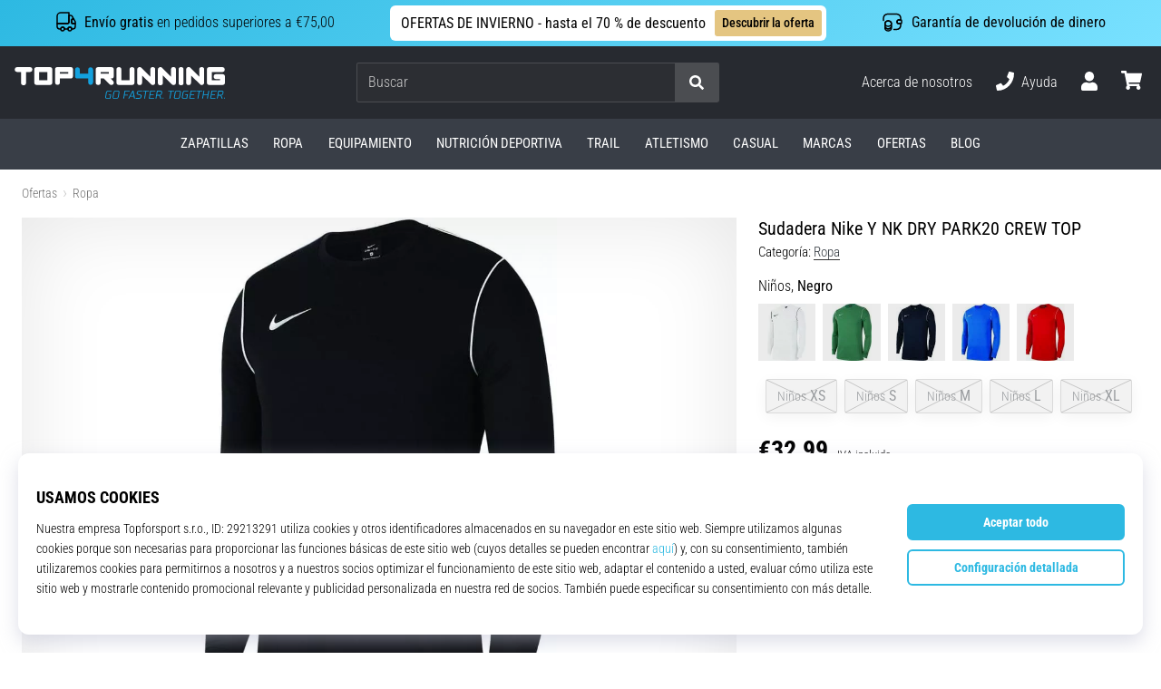

--- FILE ---
content_type: application/javascript; charset=utf-8
request_url: https://cdn.luigisbox.tech/luma/luma-chunks/assistant-box-0cd453aa.js
body_size: 616
content:
var c=Object.defineProperty;var p=Object.getOwnPropertySymbols;var f=Object.prototype.hasOwnProperty,l=Object.prototype.propertyIsEnumerable;var i=(r,o,t)=>o in r?c(r,o,{enumerable:!0,configurable:!0,writable:!0,value:t}):r[o]=t,e=(r,o)=>{for(var t in o||(o={}))f.call(o,t)&&i(r,t,o[t]);if(p)for(var t of p(o))l.call(o,t)&&i(r,t,o[t]);return r};import"./vue.esm-bundler-381f8a2a.js";import{u as a}from"./store-fdef8595.js";import{u as b}from"./use-remix-61c185ce.js";import{c as d}from"./components-d9dc28cc.js";import{r as n,p as x,D as M}from"./runtime-core.esm-bundler-4740d8d4.js";import"./console-32bd6609.js";import"./dynamic-import-helper-35007094.js";import"./uuid-bf6e8103.js";import"./_plugin-vue_export-helper-de215208.js";import"./loaders-e7675612.js";import"./_commonjsHelpers-3184e0f1.js";import"./base64-ae67ffac.js";import"./generate-shared-components-20f011e3.js";import"./storage-518f1474.js";import"./directives-2698005e.js";import"./results-d7e871e9.js";import"./api-0e0b0b0b.js";import"./_commonjs-dynamic-modules-302442b1.js";import"./___vite-browser-external_commonjs-proxy-789bfb8c.js";import"./assistant-043f9d29.js";import"./listeners-c207fc35.js";import"./legacy-98acf24e.js";import"./text-utils-48e69f2e.js";const s="assistant-box",C={kebabCaseName:s,props:{},setup(r){const o=n(null),t=a(),u=n(null);x(()=>{t.$patch({boxMounted:!0})}),M(()=>{t.$patch({boxMounted:!1})});const m={props:r,el:o,aside:u};return e(e({},b(s,m)),m)}},K=d({kebabCaseName:s,component:C,useStore:a});export{s as NAME,K as default,C as definition};
